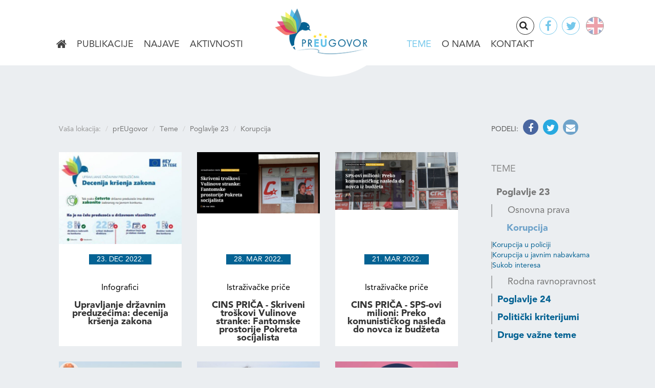

--- FILE ---
content_type: text/html; charset=UTF-8
request_url: https://www.preugovor.org/Poglavlje-23/142/Korupcija.shtml
body_size: 5651
content:
<!DOCTYPE html>
<html lang="rs">
<head>
    <title>Korupcija - Poglavlje 23</title>
<!--
 * @copyright (c) 2001-2026 prEUgovor 
 * @author Halo Creative Team, http://www.haloteam.rs
-->
    <meta charset="utf-8">
    <meta http-equiv="X-UA-Compatible" content="IE=edge">
    <meta name="viewport" content="width=device-width, initial-scale=1">
    
    <meta name="keywords" lang="rs" content="korupcije, protiv, borba," />
    <meta name="description" lang="rs" content="" />

    <meta http-equiv="Cache-Control" content="no-cache, no-store, must-revalidate" />
    <meta http-equiv="Pragma" content="no-cache" />
    <meta http-equiv="Expires" content="0" />    
    
<!-- Links -->
    <link rel="shortcut icon" href="/images/icon/favicon.ico" type="image/x-icon">
    <link rel="icon" href="/images/icon/favicon.ico" type="image/x-icon">
    <link rel="apple-touch-icon" sizes="57x57" href="/images/icon/apple-icon-57x57.png">
    <link rel="apple-touch-icon" sizes="60x60" href="/images/icon/apple-icon-60x60.png">
    <link rel="apple-touch-icon" sizes="72x72" href="/images/icon/apple-icon-72x72.png">
    <link rel="apple-touch-icon" sizes="76x76" href="/images/icon/apple-icon-76x76.png">
    <link rel="apple-touch-icon" sizes="114x114" href="/images/icon/apple-icon-114x114.png">
    <link rel="apple-touch-icon" sizes="120x120" href="/images/icon/apple-icon-120x120.png">
    <link rel="apple-touch-icon" sizes="144x144" href="/images/icon/apple-icon-144x144.png">
    <link rel="apple-touch-icon" sizes="152x152" href="/images/icon/apple-icon-152x152.png">
    <link rel="apple-touch-icon" sizes="180x180" href="/images/icon/apple-icon-180x180.png">
    <link rel="icon" type="image/png" sizes="192x192"  href="/images/icon/android-icon-192x192.png">
    <link rel="icon" type="image/png" sizes="32x32" href="/images/icon/favicon-32x32.png">
    <link rel="icon" type="image/png" sizes="96x96" href="/images/icon/favicon-96x96.png">
    <link rel="icon" type="image/png" sizes="16x16" href="/images/icon/favicon-16x16.png">

<!-- CSS -->
    <link href="/includes/css/bootstrap.css" rel="stylesheet" type="text/css" />
    <link href="/includes/css/main.css?v=1" rel="stylesheet">

    <link rel="stylesheet" href="/includes/css/fonts/font-awesome/css/font-awesome.min.css">	<!-- .font icon https://fonticons.com/ -->

    <!-- HTML5 Shim and Respond.js IE8 support of HTML5 elements and media queries -->
    <!-- WARNING: Respond.js doesn't work if you view the page via file:// -->
    <!--[if lt IE 9]>
        <script src="https://oss.maxcdn.com/libs/html5shiv/3.7.0/html5shiv.js"></script>
        <script src="https://oss.maxcdn.com/libs/respond.js/1.4.2/respond.min.js"></script>
    <![endif]-->

	
	<meta property="og:url" content="http://www.preugovor.org/Poglavlje-23/142/Korupcija.shtml"/>
	<meta property="og:title" content="Korupcija"/>
	<meta property="og:description" content=""/>
	<meta property="og:image" content="http://www.preugovor.org/images/fb_logo.png"/>
	<link rel="image_src" type="image/png" href="https://www.preugovor.org/images/fb_logo.png" /></head>
	
<body class="blog-page">

    <header>
    <!-- Navigation -->
        <nav class="navbar navbar-default" role="navigation">

            <div class="container-fluid">
                <div class="row">
                
                        
                    <div class="navbar-header">
                        <button type="button" class="navbar-toggle" data-toggle="collapse" data-target="#MyNavigationMenu">
                            <span class="sr-only">Navigacija</span>
                            <span class="icon-bar"></span>
                            <span class="icon-bar"></span>
                            <span class="icon-bar"></span>
                        </button>
                        
                        <a class="navbar-brand" href="/" title="Naslovna">
                            <span class="sr-only">prEUgovor</span>
                        </a>
                    </div>
                    
                    <!-- Collect the nav links, forms, and other content for toggling -->
                    <div class="collapse navbar-collapse" id="MyNavigationMenu">

                        <div class="head-lang">
                            <p class="sr-only">Jezik</p>
                            <p class="phoca-flagbox"><a href="/en/Home"  class="phoca-flag eng" title="English">English</a></p>
                        </div>
                        <!-- /.head-lang -->
                        
                        <div class="head-social">
                            <p class="sr-only">Pratite nas</p>
                            <a href="https://www.facebook.com/prEUgovor" class="fa fa-facebook" target="_blank"></a>
                            <a href="https://twitter.com/prEUgovor" class="fa fa-twitter" target="_blank"></a>
                        </div>
                        <!-- /.head-social -->

                        <form action="/cms/view.php" class="navbar-form" id="searchForma" role="search">
                            <input type="hidden" name="id" value="99" />
                            <input type="hidden" name="startfrom" value="0" />
                            <div class="navbar-left">
                                <button type="button" id="search-button" class="btn">Pretraga</button>
                            </div>
                            <div class="form-group search-bar navbar-right">
                              <input type="text" name="keywords" value="" class="form-control keywords" placeholder="Pretraga:">
                            </div>
                        </form>
                        <!-- /.navbar-form -->

                        <ul class="nav navbar-nav">
                        
			<li><a href="/rs/Naslovna" title="Naslovna">Naslovna</a></li>
			<li class="dropdown"><a href="/prEUgovor/123/Publikacije.shtml" class="dropdown-toggle" title="Publikacije"  data-toggle="dropdown active" aria-haspopup="true" aria-expanded="false">Publikacije</a>
			<ul class="dropdown-menu">
			<li><a href="/prEUgovor/131/Alarm-izvestaji.shtml" title="Alarm izveštaji">Alarm izveštaji</a></li>
			<li><a href="/prEUgovor/1411/Amandmani.shtml" title="Amandmani">Amandmani</a></li>
			<li><a href="/prEUgovor/1657/Brze-reakcije.shtml" title="Brze reakcije">Brze reakcije</a></li>
			<li><a href="/prEUgovor/1400/Infografici.shtml" title="Infografici">Infografici</a></li>
			<li><a href="/prEUgovor/1486/Institucionalni-barometri.shtml" title="Institucionalni barometri">Institucionalni barometri</a></li>
			<li><a href="/prEUgovor/1404/Istrazivacke-price.shtml" title="Istraživačke priče">Istraživačke priče</a></li>
			<li><a href="/prEUgovor/133/Prakticne-politike.shtml" title="Praktične politike">Praktične politike</a></li>
			<li><a href="/prEUgovor/1418/Reformske-agende.shtml" title="Reformske agende">Reformske agende</a></li>
			<li><a href="/prEUgovor/134/Tekstovi.shtml" title="Tekstovi">Tekstovi</a></li>
			<li><a href="/prEUgovor/132/rEUformator-20152019.shtml" title="rEUformator 2015-2019.">rEUformator 2015-2019.</a></li>
			</ul>

			</li>
			<li><a href="/prEUgovor/128/Najave.shtml" title="Najave" >Najave</a>
			</li>
			<li class="dropdown"><a href="/prEUgovor/124/Aktivnosti.shtml" class="dropdown-toggle" title="Aktivnosti"  data-toggle="dropdown active" aria-haspopup="true" aria-expanded="false">Aktivnosti</a>
			<ul class="dropdown-menu">
			<li><a href="/prEUgovor/129/Vesti.shtml" title="Vesti">Vesti</a></li>
			<li><a href="/prEUgovor/130/Saopstenja.shtml" title="Saopštenja">Saopštenja</a></li>
			<li><a href="/prEUgovor/1659/Video-price.shtml" title="Video priče">Video priče</a></li>
			<li><a href="/prEUgovor/1660/Projekti.shtml" title="Projekti">Projekti</a></li>
			</ul>

			</li>
			<li class="dropdown active"><a href="/prEUgovor/122/Teme.shtml" class="dropdown-toggle" title="Teme"  data-toggle="dropdown active" aria-haspopup="true" aria-expanded="false">Teme</a>
			<ul class="dropdown-menu">
			<li><a href="/prEUgovor/136/Poglavlje-23.shtml" title="Poglavlje 23">Poglavlje 23</a></li>
			<li><a href="/prEUgovor/137/Poglavlje-24.shtml" title="Poglavlje 24">Poglavlje 24</a></li>
			<li><a href="/prEUgovor/138/Politicki-kriterijumi.shtml" title="Politički kriterijumi">Politički kriterijumi</a></li>
			<li><a href="/prEUgovor/139/Druge-vazne-teme.shtml" title="Druge važne teme">Druge važne teme</a></li>
			</ul>

			</li>
			<li><a href="/prEUgovor/121/O-nama.shtml" title="O nama" >O nama</a>
			</li>
			<li><a href="/prEUgovor/125/Kontakt.shtml" title="Kontakt" >Kontakt</a>
			</li>
                        </ul>
                        
                        
                    </div><!-- /.row -->
                </div><!-- /.navbar-collapse -->
            </div><!-- /.container-fluid -->
        </nav>
    </header>


    <div id="inner-page-wrapper" class="content-wrapper">
        <div class="container-fluid">
            <div class="row">
                <div class="main col-md-9">                    
                    
                    
                        <div class="page-header">
		<ol class="breadcrumb">
		<li>Vaša lokacija: </li>
		<li><a href="/rs/Naslovna">prEUgovor</a></li>
		<li><a href="/prEUgovor/122/Teme.shtml">Teme</a></li>
		<li><a href="/prEUgovor/136/Poglavlje-23.shtml">Poglavlje 23</a></li>
		<li class="active">Korupcija</li>
		</ol>
                            <h1 class="row-big-title sr-only">Korupcija</h1>
                        </div>                    
                    <div class="page-content">
                        
                    
                                        
                    
                    </div>
                    
                    <div id="home-products">
                            <div class="row">
                    <div class="col-sm-4"><div class="article-slide">
                                <div class="article-thumb-wrapper">
                                    <a href="/Infografici/1778/Upravljanje-drzavnim-preduzecima-decenija.shtml" class="article-thumb"><img class="img-responsive" src="/upload/images/dravna_uprava.jpg" alt="Upravljanje državnim preduzećima: decenija kršenja zakona" /></a>
                                </div>
                                <div class="article-slide-desc">
                                    <div class="date">23. dec 2022.</div>
                                    <p><a href="/prEUgovor/1400/Infografici.shtml" title="Infografici">Infografici</a></p>
                                    <h3><a href="/Infografici/1778/Upravljanje-drzavnim-preduzecima-decenija.shtml" title="Upravljanje državnim preduzećima: decenija kršenja zakona">Upravljanje državnim preduzećima: decenija kršenja zakona</a></h3></div>
                                </div> <!-- .article-slide --></div><div class="col-sm-4"><div class="article-slide">
                                <div class="article-thumb-wrapper">
                                    <a href="/Istrazivacke-price/1735/CINS-PRICA-Skriveni-troskovi-Vulinove-stranke.shtml" class="article-thumb"><img class="img-responsive" src="/upload/images/cins_pria_vulin.jpg" alt="CINS PRIČA - Skriveni troškovi Vulinove stranke: Fantomske prostorije Pokreta socijalista" /></a>
                                </div>
                                <div class="article-slide-desc">
                                    <div class="date">28. mar 2022.</div>
                                    <p><a href="/prEUgovor/1404/Istrazivacke-price.shtml" title="Istraživačke priče">Istraživačke priče</a></p>
                                    <h3><a href="/Istrazivacke-price/1735/CINS-PRICA-Skriveni-troskovi-Vulinove-stranke.shtml" title="CINS PRIČA - Skriveni troškovi Vulinove stranke: Fantomske prostorije Pokreta socijalista">CINS PRIČA - Skriveni troškovi Vulinove stranke: Fantomske prostorije Pokreta socijalista</a></h3></div>
                                </div> <!-- .article-slide --></div><div class="col-sm-4"><div class="article-slide">
                                <div class="article-thumb-wrapper">
                                    <a href="/Istrazivacke-price/1734/CINS-PRICA-SPSovi-milioni-Preko-komunistickog.shtml" class="article-thumb"><img class="img-responsive" src="/upload/images/cins_pria_sps.jpg" alt="CINS PRIČA - SPS-ovi milioni: Preko komunističkog nasleđa do novca iz budžeta" /></a>
                                </div>
                                <div class="article-slide-desc">
                                    <div class="date">21. mar 2022.</div>
                                    <p><a href="/prEUgovor/1404/Istrazivacke-price.shtml" title="Istraživačke priče">Istraživačke priče</a></p>
                                    <h3><a href="/Istrazivacke-price/1734/CINS-PRICA-SPSovi-milioni-Preko-komunistickog.shtml" title="CINS PRIČA - SPS-ovi milioni: Preko komunističkog nasleđa do novca iz budžeta">CINS PRIČA - SPS-ovi milioni: Preko komunističkog nasleđa do novca iz budžeta</a></h3></div>
                                </div> <!-- .article-slide --></div><div class="col-sm-4"><div class="article-slide">
                                <div class="article-thumb-wrapper">
                                    <a href="/Tekstovi/1718/Znacaj-izmena-Ustava-za-borbu-protiv-korupcije.shtml" class="article-thumb"><img class="img-responsive" src="/upload/images/ovp_nemanja_nenadi.jpg" alt="Značaj izmena Ustava za borbu protiv korupcije" /></a>
                                </div>
                                <div class="article-slide-desc">
                                    <div class="date">21. jan 2022.</div>
                                    <p><a href="/prEUgovor/134/Tekstovi.shtml" title="Tekstovi">Tekstovi</a></p>
                                    <h3><a href="/Tekstovi/1718/Znacaj-izmena-Ustava-za-borbu-protiv-korupcije.shtml" title="Značaj izmena Ustava za borbu protiv korupcije">Značaj izmena Ustava za borbu protiv korupcije</a></h3></div>
                                </div> <!-- .article-slide --></div><div class="col-sm-4"><div class="article-slide">
                                <div class="article-thumb-wrapper">
                                    <a href="/Istrazivacke-price/1710/CINS-PRICA-Eksproprijacija-za-Cukaru-Peki-Kako.shtml" class="article-thumb"><img class="img-responsive" src="/upload/images/cins_cukaru_peki.jpg" alt="CINS PRIČA: Eksproprijacija za Čukaru Peki: Kako Ziđin pokušava da plati manje za zemlju" /></a>
                                </div>
                                <div class="article-slide-desc">
                                    <div class="date">10. dec 2021.</div>
                                    <p><a href="/prEUgovor/1404/Istrazivacke-price.shtml" title="Istraživačke priče">Istraživačke priče</a></p>
                                    <h3><a href="/Istrazivacke-price/1710/CINS-PRICA-Eksproprijacija-za-Cukaru-Peki-Kako.shtml" title="CINS PRIČA: Eksproprijacija za Čukaru Peki: Kako Ziđin pokušava da plati manje za zemlju">CINS PRIČA: Eksproprijacija za Čukaru Peki: Kako Ziđin pokušava da plati manje za zemlju</a></h3></div>
                                </div> <!-- .article-slide --></div><div class="col-sm-4"><div class="article-slide">
                                <div class="article-thumb-wrapper">
                                    <a href="/Video-price/1721/Kako-je-SNS-od-podstanara-dosao-do-milionskih.shtml" class="article-thumb"><img class="img-responsive" src="/upload/images/cins_pria_1.jpg" alt="Kako je SNS od podstanara došao do milionskih nekretnina" /></a>
                                </div>
                                <div class="article-slide-desc">
                                    <div class="date">23. nov 2021.</div>
                                    <p><a href="/prEUgovor/1659/Video-price.shtml" title="Video priče">Video priče</a></p>
                                    <h3><a href="/Video-price/1721/Kako-je-SNS-od-podstanara-dosao-do-milionskih.shtml" title="Kako je SNS od podstanara došao do milionskih nekretnina">Kako je SNS od podstanara došao do milionskih nekretnina</a></h3></div>
                                </div> <!-- .article-slide --></div><div class="col-sm-4"><div class="article-slide">
                                <div class="article-thumb-wrapper">
                                    <a href="/Istrazivacke-price/1674/CINS-PRICA-Prikrivene-donacije-Kako-firma-Igora.shtml" class="article-thumb"><img class="img-responsive" src="/upload/images/foto_-_cins.jpg" alt="CINS PRIČA: Prikrivene donacije: Kako firma Igora Žeželja kreira kampanje naprednjaka" /></a>
                                </div>
                                <div class="article-slide-desc">
                                    <div class="date">01. nov 2021.</div>
                                    <p><a href="/prEUgovor/1404/Istrazivacke-price.shtml" title="Istraživačke priče">Istraživačke priče</a></p>
                                    <h3><a href="/Istrazivacke-price/1674/CINS-PRICA-Prikrivene-donacije-Kako-firma-Igora.shtml" title="CINS PRIČA: Prikrivene donacije: Kako firma Igora Žeželja kreira kampanje naprednjaka">CINS PRIČA: Prikrivene donacije: Kako firma Igora Žeželja kreira kampanje naprednjaka</a></h3></div>
                                </div> <!-- .article-slide --></div><div class="col-sm-4"><div class="article-slide">
                                <div class="article-thumb-wrapper">
                                    <a href="/Istrazivacke-price/1666/CINS-PRICA-Kako-je-SNS-od-podstanara-dosao-do.shtml" class="article-thumb"><img class="img-responsive" src="/upload/images/cins.png" alt="CINS PRIČA: Kako je SNS od podstanara došao do milionskih nekretnina" /></a>
                                </div>
                                <div class="article-slide-desc">
                                    <div class="date">19. okt 2021.</div>
                                    <p><a href="/prEUgovor/1404/Istrazivacke-price.shtml" title="Istraživačke priče">Istraživačke priče</a></p>
                                    <h3><a href="/Istrazivacke-price/1666/CINS-PRICA-Kako-je-SNS-od-podstanara-dosao-do.shtml" title="CINS PRIČA: Kako je SNS od podstanara došao do milionskih nekretnina">CINS PRIČA: Kako je SNS od podstanara došao do milionskih nekretnina</a></h3></div>
                                </div> <!-- .article-slide --></div><div class="col-sm-4"><div class="article-slide">
                                <div class="article-thumb-wrapper">
                                    <a href="/Tekstovi/1671/Funkcionerski-kes-GRECO-obaveze-i-neposlusni.shtml" class="article-thumb"><img class="img-responsive" src="/upload/images/peanik_1.jpg" alt="Funkcionerski keš, GRECO obaveze i „neposlušni&quot; odbor" /></a>
                                </div>
                                <div class="article-slide-desc">
                                    <div class="date">22. sep 2021.</div>
                                    <p><a href="/prEUgovor/134/Tekstovi.shtml" title="Tekstovi">Tekstovi</a></p>
                                    <h3><a href="/Tekstovi/1671/Funkcionerski-kes-GRECO-obaveze-i-neposlusni.shtml" title="Funkcionerski keš, GRECO obaveze i „neposlušni&quot; odbor">Funkcionerski keš, GRECO obaveze i „neposlušni" odbor</a></h3></div>
                                </div> <!-- .article-slide --></div>
	<!-- Pages -->
                        <nav>
                        <ul class="pagination justify-content-center my-2">
					<li class="page-item active"><a class="page-link" href="#">1</a></li>
					<li class="page-item"><a class="page-link" href="/prEUgovor/142/Korupcija.shtml/keywords=/limit=9/startfrom=9/sortby=/ascdesc=DESC">2</a></li>
					<li class="page-item"><a class="page-link" href="/prEUgovor/142/Korupcija.shtml/keywords=/limit=9/startfrom=18/sortby=/ascdesc=DESC">3</a></li>
					<li class="page-item"><a class="page-link" href="/prEUgovor/142/Korupcija.shtml/keywords=/limit=9/startfrom=27/sortby=/ascdesc=DESC">4</a></li>
					<li class="page-item"><a class="page-link" href="/prEUgovor/142/Korupcija.shtml/keywords=/limit=9/startfrom=36/sortby=/ascdesc=DESC">5</a></li>
					<li class="page-item"><a class="page-link" href="/prEUgovor/142/Korupcija.shtml/keywords=/limit=9/startfrom=45/sortby=/ascdesc=DESC">6</a></li>
					<li class="page-item"><a class="page-link" href="/prEUgovor/142/Korupcija.shtml/keywords=/limit=9/startfrom=54/sortby=/ascdesc=DESC">7</a></li>
<li class="page-item"><a class="page-link" href="/prEUgovor/142/Korupcija.shtml/keywords=/limit=9/startfrom=9/sortby=/ascdesc=DESC" aria-label="NAPRED"><i class="fa fa-angle-right"></i></a></li>
					</ul></nav>
                    
                        </div>
                    </div><!-- /#home-products -->
                    
            
                </div>
                <div class="col-sm-3 sidebar">
                                    <!-- Right -->
            <div class="inner-page-footer social-share clearfix">
                <div class="social-wrap">
                    <p>Podeli:</p>
                    <a class="facebook" href="javascript:Void(0);" onclick="onFacebookShare('https://www.facebook.com/dialog/feed?app_id=287942371596944&display=popup&name=Korupcija&link=http%3A%2F%2Fwww.preugovor.org%2FPoglavlje-23%2F142%2FKorupcija.shtml&redirect_uri=http%3A%2F%2Fwww.preugovor.org%2FPoglavlje-23%2F142%2FKorupcija.shtml&picture=http%3A%2F%2Fwww.preugovor.org%2Fimages%2Ffb_logo.png');"></a>
                    <a class="twitter" href="javascript:Void(0);" onclick="onTwitterShare('https://twitter.com/share?url=http%3A%2F%2Fwww.preugovor.org%2FPoglavlje-23%2F142%2FKorupcija.shtml&text=Korupcija');"></a>
                    <a class="email" href="javascript:Void(0);" onClick="modalOpen('ajax-modal-login', '/cms/view.php?id=142&page_type=ajax&template=_loader&form=recommend&recommend=142&recommend_url=http%3A%2F%2Fwww.preugovor.org%2FPoglavlje-23%2F142%2FKorupcija.shtml')" title="Preporuči prijatelju"></a>                </div>
            </div>
		
                
        
        
       
            
            
                        <div class="panel panel-default">
                        <div class="panel-heading">
                          <h3 class="panel-title">Teme</h3>
                        </div>
                        <div class="panel-body nav">
                        <div class="list-group">
			<a href="/prEUgovor/136/Poglavlje-23.shtml" class="list-group-item active" title="Poglavlje 23" >Poglavlje 23</a>
			<a href="/prEUgovor/140/Osnovna-prava.shtml" class="list-group-item sec" title="Osnovna prava" >Osnovna prava</a>
			<a href="/prEUgovor/142/Korupcija.shtml" class="list-group-item sec active" title="Korupcija" >Korupcija</a>
			<li class="rd"><a href="/prEUgovor/179/Korupcija-u-policiji.shtml" title="Korupcija u policiji">Korupcija u policiji</a></li>
			<li class="rd"><a href="/prEUgovor/223/Korupcija-u-javnim-nabavkama.shtml" title="Korupcija u javnim nabavkama">Korupcija u javnim nabavkama</a></li>
			<li class="rd"><a href="/prEUgovor/224/Sukob-interesa.shtml" title="Sukob interesa">Sukob interesa</a></li>
			<a href="/prEUgovor/160/Rodna-ravnopravnost.shtml" class="list-group-item sec" title="Rodna ravnopravnost" >Rodna ravnopravnost</a>
			<a href="/prEUgovor/137/Poglavlje-24.shtml" class="list-group-item" title="Poglavlje 24" >Poglavlje 24</a>
			<a href="/prEUgovor/138/Politicki-kriterijumi.shtml" class="list-group-item" title="Politički kriterijumi" >Politički kriterijumi</a>
			<a href="/prEUgovor/139/Druge-vazne-teme.shtml" class="list-group-item" title="Druge važne teme" >Druge važne teme</a>
                            </div>
                        </div>
                        </div>        
                        </div>
                            
            </div> <!-- .row -->
        </div>
    </div>
    
    

    <a href="#" class="scrollup scrollbutton" title="Povratak na vrh stranice"></a>
    
    <div class="modal fade" id="ajax-modal-login"  tabindex="-1" role="dialog" aria-labelledby="myModalLabelLogin"></div>
    <div class="modal fade" id="ajax-modal-registration"  tabindex="-1" role="dialog" aria-labelledby="myModalLabelRegistration"></div>
    <div class="modal fade" id="ajax-modal-note"  tabindex="-1" role="dialog" aria-labelledby="myModalLabelNote">
        <div class="modal-dialog" role="document">
          <div class="modal-content">
            <div class="modal-header">
              <button type="button" class="close" data-dismiss="modal" aria-label="Close"><span aria-hidden="true">&times;</span></button>
              <h4 class="modal-title row-small-title" id="gridSystemModalLabel">Napomena</h4>
            </div>
            <div class="modal-body" id="note-modal-body">
            </div>

          </div><!-- /.modal-content -->
        </div><!-- /.modal-dialog -->
    </div><!-- /.modal -->        
                
    
    
    <footer class="content-wrapper">
    
           
        
        <div id="site-search">
            <div class="container-fluid">
                <div class="row">
                    
                    <form action="/cms/view.php" class="form-inline" id="searchFormaFooter">
                        <input type="hidden" name="startfrom" value="0" />
                        
                            <div class="form-group col-sm-1">Pretraga tekstova</div>
                            <div class="form-group col-sm-7">
                              <label class="sr-only" for="keywordsF">Pretraga:</label>
                              <input name="keywords" id="keywordsF" type="text" class="form-control"  placeholder="Pretraga:">
                            </div>
                            <div class="form-group col-sm-2">
                              <label class="sr-only" for="exampleInputPassword3">Teme</label>
                              <select name="id" class="form-control">
                                  <option value="122">Teme</option>
			<option value="137">Poglavlje 24</option>
			<option value="136">Poglavlje 23</option>
			<option value="138">Politički kriterijumi</option>
			<option value="139">Druge važne teme</option>
                                </select>
                            </div>
                            <div class="form-group col-sm-2">
                            <button type="submit" id="search-button-f" class="btn">Pretraga</button>
                            </div>
                    </form>                </div>
            </div>
        </div>
    
        <div id="site-footer">
            <div class="container-fluid">
                <div class="row">
                    <div class="col-sm-2 footer-article-wrapper">
                    <a class="navbar-brand" href="/rs/Naslovna">
                        <span>prEUgovor</span>
                    </a>
                    </div>
                    <div class="col-sm-4 footer-article-wrapper">
                    

			<div class="navbar-nav">
		<ul>	<li><a href="/rs/Naslovna">Naslovna</a></li>	<li><a href="/prEUgovor/123/Publikacije.shtml">Publikacije</a></li>	<li><a href="/prEUgovor/124/Aktivnosti.shtml">Aktuelnosti</a></li>	<li><a href="/prEUgovor/122/Teme.shtml">Teme</a></li>	<li><a href="/prEUgovor/121/O-nama.shtml">O nama</a></li>	<li><a href="/prEUgovor/125/Kontakt.shtml">Kontakt</a></li></ul>
			</div>
                    </div>
					
                    <div class="col-sm-6 footer-article-wrapper">
                                        </div>
                    
                </div>
            </div>
        </div>
        <!-- /.site-footer -->


        <div id="site-copyright">
            <div class="container-fluid">
                <div class="row">
                    <div class="col-sm-12">Copyright &copy;  prEUgovor. Sva prava zadržana.

			<div>
		<p>Izradu sajta omogućila je Ambasada Kraljevine Norveške u Beogradu. Sadržaj je isključiva odgovornost prEUgovora.</p>
			</div>
</div>
                    <div class="col-sm-12 developed">Developed by <a href="http://www.haloteam.rs" target="_blank" title="HALO Creative Team">HALO Creative Team</a></div> 
                </div> 
            </div> 
        </div><!-- /.site-copyright -->

          
    </footer> <!-- /.site-footer -->

    
    
    <script type="text/javascript" src="/includes/js/jquery.js"></script>
    <script type="text/javascript" src="/includes/css/bootstrap/js/bootstrap.js"></script>
    <!--<script type="text/javascript" src="/includes/js/bootstrap.js"></script>-->
    <!--<script type="text/javascript" src="/includes/js/slick.min.js"></script>-->
    <!--<script type="text/javascript" src="/includes/js/slick.min.v1.5.js"></script>-->

    <link rel="stylesheet" type="text/css" href="/includes/css/slick.css"/>
    <script type="text/javascript" src="/includes/js/slick.min.js"></script>

    
    <script type="text/javascript" src="/includes/js/isotope.pkgd.min.js"></script>	<!--  filtering & ordering http://isotope.metafizzy.co/ -->
    <script type="text/javascript" src="/includes/js/jquery.countTo.js"></script>
    <script type="text/javascript" src="/includes/js/design.js"></script>

    <script type="text/javascript" src="/includes/js/bootstrap-modalmanager.js"></script>
    <script type="text/javascript" src="/includes/js/jslib.js"></script> 
    <script type="text/javascript" src="/includes/js/google.js"></script>

    <!-- UI -->
    <script src="/includes/js/ui/jquery-ui.js"></script>
    <link rel="stylesheet" href="/includes/js/ui/jquery-ui.css" />

    
        
<script defer src="https://static.cloudflareinsights.com/beacon.min.js/vcd15cbe7772f49c399c6a5babf22c1241717689176015" integrity="sha512-ZpsOmlRQV6y907TI0dKBHq9Md29nnaEIPlkf84rnaERnq6zvWvPUqr2ft8M1aS28oN72PdrCzSjY4U6VaAw1EQ==" data-cf-beacon='{"version":"2024.11.0","token":"73c202d18d6a47f79f8bc8d1803c216a","r":1,"server_timing":{"name":{"cfCacheStatus":true,"cfEdge":true,"cfExtPri":true,"cfL4":true,"cfOrigin":true,"cfSpeedBrain":true},"location_startswith":null}}' crossorigin="anonymous"></script>
</body>
</html>


--- FILE ---
content_type: text/javascript
request_url: https://www.preugovor.org/includes/js/jslib.js
body_size: 1676
content:
function FormSubmitPoll(forms, id) {
    $('#'+forms).submit(function(event) {
        event.preventDefault();
        
        var preloaderdiv = '<img src="/images/loading_spinner.gif" width="20" alt="Wait" />';
        $('#'+id).html(preloaderdiv);
    
        var form = $(this);

        $.ajax({
            type: form.attr('method'),
            url: form.attr('action'),
            data: form.serialize()
        }).done(function(data) {
            $('#'+id).html(data);
        }).fail(function() {
            $('#'+id).html('The request failed.');
        });
        
        //event.preventDefault(); // Prevent the form from submitting via the browser.

    });
}

    function onFacebookShare(url) {
        var winWidth = 520;
        var winHeight = 350;
        var winTop = (screen.height / 2) - (winHeight / 2);
        var winLeft = (screen.width / 2) - (winWidth / 2);
        window.open(url, 'sharer', 'top=' + winTop + ',left=' + winLeft + ',toolbar=0,status=0,width=' + winWidth + ',height=' + winHeight);
    }
    
    function onTwitterShare(url) {
        var winWidth = 520;
        var winHeight = 350;
        var winTop = (screen.height / 2) - (winHeight / 2);
        var winLeft = (screen.width / 2) - (winWidth / 2);
        window.open(url+'&hashtags=', 'sharer', 'top=' + winTop + ',left=' + winLeft + ',toolbar=0,status=0,width=' + winWidth + ',height=' + winHeight);
    }


//Ajax open page in modal.
    function modalOpen(id, href, closeTime, hidden) {
        
        var myModal = $('#'+id);


        myModal.load(href, '', function(){
            myModal.modal();
            //myModal.civem();
            
            //hidde other modal
            if(hidden) $('#'+hidden).modal('hide')
            if(closeTime>0) {
                clearTimeout(myModal.data('hideInterval'));
                myModal.data('hideInterval', setTimeout(function(){
                    myModal.modal('hide');
                }, closeTime));
            }
        });
    }
    
    
    function noteOpen(id, note) {
        
        var $modal = $('#'+id);
       
        $('#note-modal-body').html(note);
        $modal.modal('show');
    }
    
    function noteOpen2(id, note) {
/*        
        var myModal = $('#myModal').on('shown', function () {
            clearTimeout(myModal.data('hideInteval'))
            var id = setTimeout(function(){
                myModal.modal('hide');
            });
            myModal.data('hideInteval', id);
        })
*/        
        $('#'+id).on('show.bs.modal', function (event) {
            
            //var button = $(event.relatedTarget) // Button that triggered the modal
            //var recipient = button.data('whatever') // Extract info from data-* attributes
            recipient = note
            // If necessary, you could initiate an AJAX request here (and then do the updating in a callback).
            // Update the modal's content. We'll use jQuery here, but you could use a data binding library or other methods instead.
            var modal = $(this)
            modal.find('.modal-title').text('Note')
            modal.find('.modal-body').text(recipient)
        })      

    }
    
    

// Close box
    function removeBox(id, bgColor) {

        if(!bgColor) bgColor = '#c92637';
        $('#'+id).effect("highlight", {color: bgColor}, 500);
        $('#'+id).hide(100, function () {
            $('#'+id).remove();
        });    
    }

// SHOP JS

//Delete block
    function deleteBox(link, id) {

        $.ajax({
            async:true,
            url: link,
            beforeSend: function() {
                $('#'+id).html('<div class="bg-danger text-center">Brisanje...</div>');
            },
            //complete: function(){
            //    $('#'+id).html('BRAVO');
            //},
            success:function(data){
                    $('#'+id).html(data);
                    //setTimeout(function() {
                    //    $('#'+id).html(data);
                    //}, 500); //0.5s kasnjenje
                    $('#'+id).effect("highlight", {color: '#c92637'}, 2000);
                    $('#'+id).hide(1000, function () {
                    $('#'+id).remove();
                    });
            }, 
            error: function(){
                    $('#'+id).html('Request failed...');
            }, 
            dataType: 'html'
        });

    }    
    
 
// Ucitava stranicu u definisan id uz mogucnost samostalnog azuriranja
    function updateBox(link, id) {

        $.ajax({
            async:true,
            url: link,
            beforeSend: function() {
                $('#'+id).html('Ažuriram...');
            },
            //complete: function(){
            //    $('#'+id).html('BRAVO');
            //},
            success:function(data){
                    $('#'+id).html(data);
                    $('#'+id).effect("highlight", {color: '#c92637'}, 500);
                    //setTimeout(function() {
                    //    $('#'+id).html(data);
                    //}, 500); //0.5s kasnjenje
            }, 
            error: function(){
                $('#'+id).html('The request failed.');
            }, 
            dataType: 'html'
        });

    }	

// Ucitava stranicu u definisan id uz mogucnost samostalnog azuriranja
    function updateText(data, id) {

        $('#'+id).html(data);
        $('#'+id).effect("highlight", {color: '#c92637'}, 500);

    }
    
    //jQquery:: Clear class - osim off
    function setClass2Array( idName, total, activ, className ) {
        for(i=0;i<total;i++) {
            id = '#'+idName+i;
            $(id).removeClass();
            if(i==activ)
                $(id).addClass(className+' activ');
            else 
                $(id).addClass(className);
        }
    }
    
    
    //Shop
    //Update qty shop link 
    function updateShopLinkQty(idFrom, idTo, url) {
        
        var qty = $('#'+idFrom).val();
        //$('#'+idTo).attr('onClick', "modalOpen('ajax-modal-login', '"+url+qty+"', 3000)");
        $('#'+idTo).attr('onClick', "buttonShopLinkQty('"+url+"', '"+qty+"')");
        $('#'+idFrom).removeClass();
        $('#'+idFrom).addClass('form-control active');
    }   
    //Button qty shop link 
    function buttonShopLinkQty(url, qty) {
        if(qty<1) noteOpen('ajax-modal-note','Unesite količinu');
        else {
            modalOpen('ajax-modal-login', url+qty, 1500);
            setTimeout(function() {
                updateBox('/shope/cart_view.php?page_type=qty','basketNo');
            }, 500); //0.5s kasnjenje
            
        }
    }   
    
    
    // Formatiranje novca 
    Number.prototype.formatMoney = function(decPlaces, thouSeparator, decSeparator) {
        var n = this,
        decPlaces = isNaN(decPlaces = Math.abs(decPlaces)) ? 2 : decPlaces,
        decSeparator = decSeparator == undefined ? "." : decSeparator,
        thouSeparator = thouSeparator == undefined ? "," : thouSeparator,
        sign = n < 0 ? "-" : "",
        i = parseInt(n = Math.abs(+n || 0).toFixed(decPlaces)) + "",
        j = (j = i.length) > 3 ? j % 3 : 0;
        return sign + (j ? i.substr(0, j) + thouSeparator : "") + i.substr(j).replace(/(\d{3})(?=\d)/g, "$1" + thouSeparator) + (decPlaces ? decSeparator + Math.abs(n - i).toFixed(decPlaces).slice(2) : "");
    };    